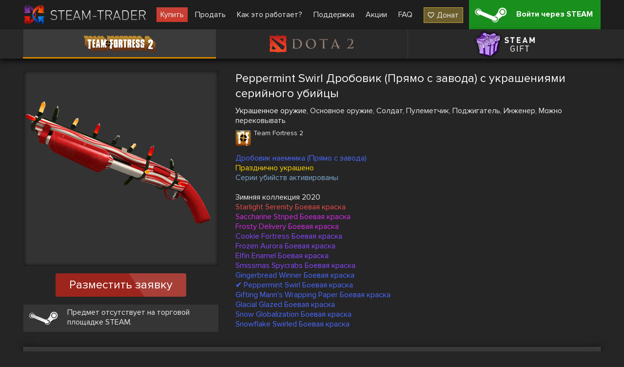

--- FILE ---
content_type: text/html; charset=UTF-8
request_url: https://steam-trader.com/tf2/113444-Festivized-Killstreak-Peppermint-Swirl-Shotgun-%28Factory-New%29
body_size: 3751
content:
<!doctype html>
<html lang="ru">
<head>
<meta charset="utf-8">
<meta name="viewport" content="width=1244">
<title>Peppermint Swirl Дробовик (Прямо с завода)  с украшениями серийного убийцы купить в тим фортресс 2 (тф2)</title>
<meta property="og:title" content="Peppermint Swirl Дробовик (Прямо с завода)  с украшениями серийного убийцы купить в тим фортресс 2 (тф2)">
<meta property="og:description" name="description" content="👾 Peppermint Swirl Дробовик (Прямо с завода)  с украшениями серийного убийцы купить ✔ Большой выбор скинов ✔ Низкие цены ✔ Скины для Team Fortress 2 ✔ Улучшьте свой инвентарь прямо сейчас 🕹️ Steam Tr">
<meta property="og:site_name" content="Steam Trader">
<meta property="og:url" content="https://steam-trader.com/tf2/113444-Festivized-Killstreak-Peppermint-Swirl-Shotgun-%28Factory-New%29">
<meta property="og:type" content="website">
<link rel="apple-touch-icon" sizes="180x180" href="/public/img/icons/apple-touch-icon.png">
<link rel="icon" type="image/png" sizes="32x32" href="/public/img/icons/favicon-32x32.png">
<link rel="icon" type="image/png" sizes="16x16" href="/public/img/icons/favicon-16x16.png">
<link rel="shortcut icon" href="/favicon.ico" type="image/x-icon">
<link rel="manifest" href="/webmanifest.json">
<link rel="mask-icon" href="/public/img/icons/safari-pinned-tab.svg" color="#5bbad5">
<link rel="dns-prefetch" href="wss://ws.steam-trader.com">
<meta name="msapplication-TileColor" content="#00aba9">
<meta name="theme-color" content="#ffffff">
<meta name="csrf-param" content="csrf_token">
<meta name="csrf-token" content="U1vVEvpidROJsYIz9bPrKUWRQGSUO29UQBiRVXkhiBwBP5BqrhQfY73E7liQh712cdULPuBBBC55Xfw9F0TaVw==">
<meta property="og:image" content="/upload/items/400/9a/9abfc3e91a33240ea35a8ac1411fcc32.png">
<link href="https://steam-trader.com/tf2/113444-Festivized-Killstreak-Peppermint-Swirl-Shotgun-%28Factory-New%29" rel="canonical">
<link href="https://steam-trader.com/tf2/113444-Festivized-Killstreak-Peppermint-Swirl-Shotgun-%28Factory-New%29" rel="alternate" hreflang="ru">
<link href="https://steam-trader.com/en/tf2/113444-Festivized-Killstreak-Peppermint-Swirl-Shotgun-%28Factory-New%29" rel="alternate" hreflang="en">
<link href="/public/css/style.css?v=1748016880" rel="stylesheet">
<script src="/public/js/variables_ru.js?v=1748016872"></script>
<script src="/public/js/script.js?v=1748016879"></script></head><body><header><div class="wrap"><a id="logo" href="/" title="Home"></a><nav id="menu"><a class="market current" href="/tf2/">Купить</a>
<a class="inventory" href="/inventory/">Продать</a>
<a class="how_it_works" href="/how_it_works/">Как это работает?</a>
<a class="support" href="/support/">Поддержка</a>
<a class="discounts" href="/discounts/">Акции</a>
<a class="faq" href="/faq/">FAQ</a>
<a class="donate ha" href="#" onclick="return donate();">Донат</a></nav><a id="logon_btn" class="ha" href="https://steam-trader.com/login/">Войти через STEAM</a></div></header><div id="game_menu" class=""><nav><a class="tf2 ha hb active" href="/tf2/" title="Team Fortress 2">Team Fortress 2</a><a class="dota2 ha hb" href="/dota2/" title="Dota 2">Dota 2</a><a class="games ha hb" href="/games/" title="Steam Gift">Steam Gift</a></nav></div>
<section id="content"><div id="wrapper"><div class="wrap"><div itemscope itemtype="http://schema.org/Product" id="item" data-gid="113444"><div class="left"><div class="img hb hac"><img src="/upload/items/400/9a/9abfc3e91a33240ea35a8ac1411fcc32.png" alt="Peppermint Swirl Дробовик (Прямо с завода)  с украшениями серийного убийцы" itemprop="image"></div>		<div class="multi_request_item">Разместить заявку</div>
		<p class="steam_price ha">Предмет отсутствует на торговой площадке STEAM.</p><div itemprop="offers" itemscope itemtype="http://schema.org/Offer"><meta itemprop="price" content="0"><meta itemprop="priceCurrency" content="RUB"><link itemprop="availability" href="http://schema.org/OutOfStock"></div><div itemprop="offers" itemscope itemtype="http://schema.org/Offer"><meta itemprop="price" content="0"><meta itemprop="priceCurrency" content="USD"><link itemprop="availability" href="http://schema.org/OutOfStock"></div></div><div class="info"><h1 itemprop="name" style="color:#FAFAFA">Peppermint Swirl Дробовик (Прямо с завода)  с украшениями серийного убийцы</h1>
		<div itemprop="description"><p class="tags"><span style="color:#FAFAFA">Украшенное оружие</span>, Основное оружие, Солдат, Пулеметчик, Поджигатель, Инженер, Можно перековывать</p><div class="type ha tf2"><h2>Team Fortress 2</h2><p></p></div><p style="color:#4b69ff">Дробовик наемника (Прямо с завода)</p><p style="color:#ffd700">Празднично украшено</p><p style="color:#7ea9d1">Серии убийств активированы</p><p></p><p>Зимняя коллекция 2020</p><p style="color:#eb4b4b">Starlight Serenity Боевая краска</p><p style="color:#d32ce6">Saccharine Striped Боевая краска</p><p style="color:#d32ce6">Frosty Delivery Боевая краска</p><p style="color:#8847ff">Cookie Fortress Боевая краска</p><p style="color:#8847ff">Frozen Aurora Боевая краска</p><p style="color:#8847ff">Elfin Enamel Боевая краска</p><p style="color:#8847ff">Smissmas Spycrabs Боевая краска</p><p style="color:#4b69ff">Gingerbread Winner Боевая краска</p><p style="color:#4b69ff">✔ Peppermint Swirl Боевая краска</p><p style="color:#4b69ff">Gifting Mann's Wrapping Paper Боевая краска</p><p style="color:#4b69ff">Glacial Glazed Боевая краска</p><p style="color:#4b69ff">Snow Globalization Боевая краска</p><p style="color:#4b69ff">Snowflake Swirled Боевая краска</p></div>
	</div>
	<div class="clear"></div>
	<div class="autobuy">
		<p class="title">Запросы на автопокупку</p>
		<div class="autobuy_inner"><table class="table"><tr><th>10 ₽</th></tr><tr><td>1 шт.</td></tr></table></div>
</div>
<div class="clear"></div></div><script>$(document).ready(function(){Market.sellBook=[];Market.initSellBook();$('#item .buy_item, #item .multi_buy_item, #item_offers .offer .button, #item .multi_request_item').on('click', function(){showConfirm({'image':"warning.png",'title':t_90,'text':t_91,'buttons':[{'class':'login ha','title':t_92,'link':'/login/'}]});});});</script></div></div></section>
<div class="clear"></div>
<div id="bottom_spacer"></div>
<footer><div class="wrap"><table><tr><td class="about"><p class="title">О нас</p>
<ul><li><a href="/contacts/">Контакты</a></li><li><a href="/terms_of_use/">Условия использования</a></li><li><a href="/privacy/">Политика конфиденциальности</a></li></ul><div id="languages"><span class="current ru"></span><select><option value="ru" selected>Русский (Russian)</option><option value="en">English (English)</option></select></div></td><td class="help"><p class="title">Помощь</p><ul><li><a href="/rules/">Правила торговли</a></li><li><a href="/how_it_works/#items">Как купить/продать предметы</a></li><li><a href="/how_it_works/#gifts">Как купить/продать игры Steam</a></li><li><a href="/support/">Поддержка</a></li><li><a href="/api/">API документация</a></li></ul></td><td class="social"><p class="title">Мы в соц. сетях</p><ul><li class="vk ha"><a href="https://vk.com/steam_trader_com" data-pjax="0" target="_blank">steam_trader_com</a></li><li class="steam ha"><a href="https://steamcommunity.com/groups/Steam-Trader" data-pjax="0" target="_blank">groups/Steam-Trader</a></li><li class="discord ha"><a href="https://discord.gg/wNPmrYjHdd" data-pjax="0" target="_blank">steamtrader_com</a></li></ul></td></tr></table></div><div id="info_block"><div class="wrap"><table><tr><td class="counters"><!-- Yandex.Metrika informer --><a href="https://metrika.yandex.ru/stat/?id=30142044&amp;from=informer" target="_blank" rel="nofollow"><img src="https://informer.yandex.ru/informer/30142044/3_1_FFFFFFFF_EFEFEFFF_0_pageviews" style="width:88px;height:31px;border:0" alt="Яндекс.Метрика" title="Яндекс.Метрика: данные за сегодня (просмотры, визиты и уникальные посетители)"></a> <!-- /Yandex.Metrika informer --><!-- Yandex.Metrika counter --><script>(function(m,e,t,r,i,k,a){m[i]=m[i]||function(){(m[i].a=m[i].a||[]).push(arguments)};m[i].l=1*new Date();for(var j=0;j<document.scripts.length;j++){if(document.scripts[j].src===r){return;}}k=e.createElement(t),a=e.getElementsByTagName(t)[0],k.async=1,k.src=r,a.parentNode.insertBefore(k,a)})(window,document,"script","https://mc.yandex.ru/metrika/tag.js","ym");ym(30142044,"init",{clickmap:true,trackLinks:true,accurateTrackBounce:true});</script><noscript><div><img src="https://mc.yandex.ru/watch/30142044" style="position:absolute;left:-9999px" alt=""></div></noscript><!-- /Yandex.Metrika counter --></td><td class="disclaimer">INTERNATIONAL BUSINESS SYSTEMS S.R.L., 3-102-693823, COSTA-RICA<br><br>Steam Trader - сайт по покупке, продаже и обмену скинов в Dota2, CS:GO, TF2, Gifts</td><td class="copyright">Steam-Trader.com © 2015 - 2026<br>Powered by <a href="https://steamcommunity.com" data-pjax="0" target="_blank">Steam</a></td></tr></table></div></div></footer>
<div id="go_up" class="hide" onClick="ScrollToTop();return false;" title="Наверх"></div>
<div id="loading" class="hb"></div><script>
var user_logged_on=false;
Market.game = 0;
Chat.init(false);
InterfaceUpdater.init();
$(document).ready(function()
{
	WSClient.Connect("wss://ws.steam-trader.com");
});
</script></body>
</html>